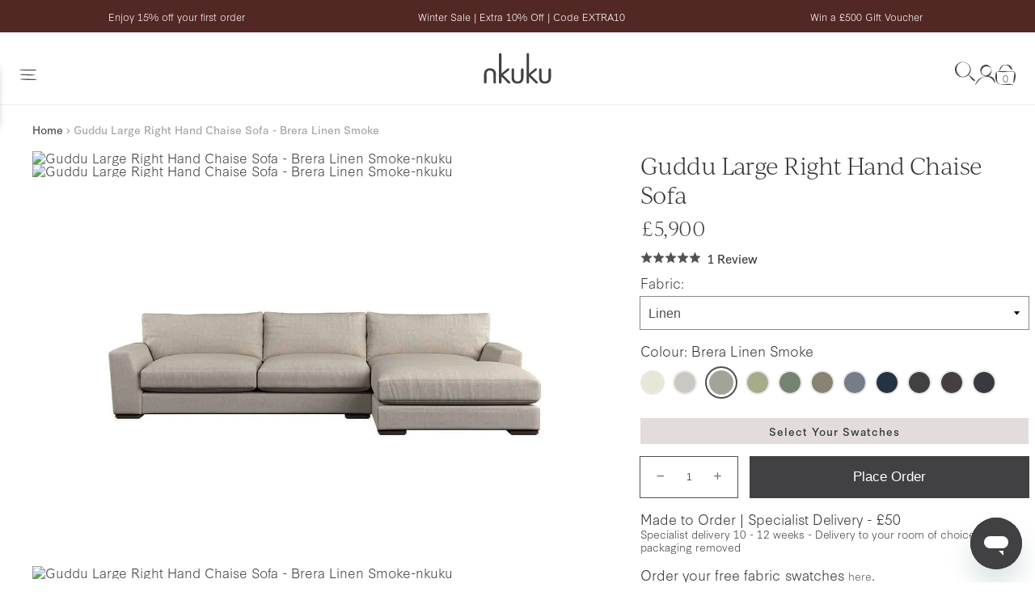

--- FILE ---
content_type: text/css
request_url: https://www.nkuku.com/cdn/shop/t/1077/assets/custom-scrollbar.css?v=129042357067913872881753353501
body_size: -447
content:
.custom-scrollbar::-webkit-scrollbar{width:5px}.custom-scrollbar::-webkit-scrollbar-track{border:none;border-radius:10px;background-color:#ececec}.custom-scrollbar::-webkit-scrollbar-thumb{background:#414042;border-radius:10px}.custom-scrollbar::-webkit-scrollbar-thumb:hover{background:#000}body:not(.has-scrolled) #main-product-image[data-scrolled=false]::-webkit-scrollbar,body:not(.has-scrolled) #main-product-image[data-scrolled=false]::-webkit-scrollbar-thumb,body:not(.has-scrolled) #main-product-image[data-scrolled=false]::-webkit-scrollbar-track,body:not(.has-scrolled) #main-product-image[data-scrolled=false]::-webkit-scrollbar-corner{background-color:#0000}
/*# sourceMappingURL=/cdn/shop/t/1077/assets/custom-scrollbar.css.map?v=129042357067913872881753353501 */


--- FILE ---
content_type: text/css
request_url: https://www.nkuku.com/cdn/shop/t/1077/assets/landing-page-layout.css?v=99754573697917379781753353500
body_size: -17
content:
.landing-page-template{color:var(--landing-page-color--gray-dark);padding:30px 0}.landing-page-wrapper{width:100%;padding:0 1.25rem;margin:0 auto;max-width:1215px}@media screen and (max-width: 991px){.landing-page-wrapper--carousel{overflow:hidden}}.landing-page-wrapper.full-width{padding:0!important}@media screen and (min-width: 992px){.landing-page-wrapper.full-width{max-width:calc(100% - 70px)!important;margin:0 35px!important}}.template-page .wrapper{width:100%;max-width:96.125rem;padding:0 1.25rem;margin:0 auto;-webkit-box-sizing:border-box;-moz-box-sizing:border-box;box-sizing:border-box}.landing-page-title,.landing-page-link{color:var(--landing-page-color--gray-dark)}.landing-page-link:hover{color:var(--landing-page-color--gray)}.landing-page-grid{margin:0 -9px;display:flex;flex-wrap:wrap}.landing-page-grid--carousel{width:auto}.landing-page-grid--carousel .owl-nav button{background-color:rgba(var(--landing-page-color--gray-light),.9)}.landing-page-grid--carousel .owl-prev{left:15px}.landing-page-grid--carousel .owl-next{right:15px}@media screen and (max-width: 991px){.landing-page-grid--carousel{flex-wrap:nowrap;overflow:hidden;visibility:hidden;width:125%!important}.landing-page-grid--carousel.owl-loaded{visibility:visible}.landing-page-grid--carousel.owl-loaded .landing-page-grid__item{width:100%!important}}@media screen and (max-width: 767px){.landing-page-grid--carousel{width:150%!important}}@media screen and (max-width: 500px){.landing-page-grid--carousel{width:175%!important}}.landing-page-grid--carousel .owl-dots{margin:0 0 30px;display:flex;align-items:center;justify-content:center}.landing-page-grid--carousel .owl-dot{-webkit-appearance:none;appearance:none;border:0;outline:0;line-height:1;border-radius:50%;margin:0 6px;background-color:var(--landing-page-color--gray-light);width:12px;height:12px;display:block}.landing-page-grid--carousel .owl-dot.active{background-color:var(--landing-page-color--gray-dark)}.landing-page-grid__item{padding:0 2rem}@media screen and (max-width: 601px){.landing-page-grid__item{width:100%!important}}@media screen and (min-width: 602px){.landing-page-grid__item--1-3{width:33.333333%}.landing-page-grid__item--1-2{width:50%}.landing-page-grid__item--2-3{width:66.666667%}.landing-page-grid__item--1-1{width:100%}}@media screen and (min-width: 602px){.landing-page-grid--align-center{align-items:center}.landing-page-grid--align-bottom{align-items:flex-end}.landing-page-grid--content-left{flex-direction:row-reverse}.landing-page-grid--content-right{flex-direction:row}}@media screen and (max-width: 601px){.landing-page-grid--content-mobile-top{flex-direction:column-reverse}.landing-page-grid--content-mobile-bottom{flex-direction:column}}
/*# sourceMappingURL=/cdn/shop/t/1077/assets/landing-page-layout.css.map?v=99754573697917379781753353500 */


--- FILE ---
content_type: text/css
request_url: https://www.nkuku.com/cdn/shop/t/1077/assets/landing-page-content-blocks.css?v=155988120936737059251755169489
body_size: -133
content:
@media screen and (min-width: 992px){.landing-page-content-blocks{padding-top:30px}.landing-page-content-blocks--padding-top-0{padding-top:0}}.landing-page-content-block{padding-bottom:10px}.landing-page-grid{margin:0 -9px;display:-webkit-flex;display:-ms-flexbox;display:flex;-webkit-flex-wrap:wrap;-ms-flex-wrap:wrap;flex-wrap:wrap}.landing-page-grid__item{padding:0 1rem;width:100%}@media screen and (min-width: 602px){.landing-page-grid__item{padding:0 2rem}.landing-page-grid__item--1-3{width:33.333333%}.landing-page-grid__item--1-3 .landing-page-grid__item--2-3{width:66.666667%}.landing-page-grid__item--1-3 .landing-page-grid__item--1-1{width:100%}.landing-page-grid__item--1-2{width:50%}.landing-page-grid__item--2-3{width:66.666667%}.landing-page-grid__item--1-1{width:100%}}.landing-page-content-block__image-wrap,.landing-page-content-block__description-wrap,.landing-page-content-block__cta{margin-bottom:20px}.landing-page-content-block__image-wrap{padding-bottom:118%;position:relative}.landing-page-content-block__image-link{position:absolute;top:0;right:0;bottom:0;left:0}.landing-page-content-block__image{position:absolute;width:100%;height:100%;object-fit:cover}@media screen and (max-width: 768px){.landing-page-content-block__image{object-fit:contain}}.landing-page-content-block__content-wrap{display:flex;flex-direction:column}.landing-page-content-block__title{margin:20px 0;text-align:center}.landing-page-content-block__description-wrap{text-align:center;font-size:14px}.landing-page-content-block__description-wrap--show-all{max-height:none}.landing-page-content-block__description{opacity:0;margin:0}.landing-page-content-block__description.clamped{opacity:1}.landing-page-content-block__cta{min-width:150px;border:1px solid var(--landing-page-color--gray-dark);text-decoration:none;transition:background-color .1s ease-in-out,color .1s ease-in-out;align-self:center}.landing-page-content-block__cta:hover{color:#fff;background-color:var(--landing-page-color--gray-dark)}.landing-page-content-block__link,.landing-page-content-block__cta{font-size:var(--font-quaternary-heading);text-align:center;color:#414042;padding:8px 10px 12px}@media screen and (max-width: 991px){.landing-page-content-block--stack .landing-page-content-block__image-wrap{padding-bottom:75%}.landing-page-stack .landing-page-content-block{max-width:525px;margin-left:auto;margin-right:auto}}@media screen and (min-width: 992px){.landing-page-grid__item--1-3 .landing-page-content-block__image-wrap--regular{padding-bottom:120%}.landing-page-grid__item--1-3 .landing-page-content-block__image-wrap--tall{padding-bottom:150%}.landing-page-grid__item--1-2 .landing-page-content-block__image-wrap--regular{padding-bottom:75%}.landing-page-grid__item--1-2 .landing-page-content-block__image-wrap--tall{padding-bottom:106.666667%}.landing-page-grid__item--2-3 .landing-page-content-block__image-wrap--regular{padding-bottom:57.668738%}.landing-page-grid__item--2-3 .landing-page-content-block__image-wrap--tall{padding-bottom:72.088242%}.landing-page-grid__item--1-1 .landing-page-content-block__image-wrap--regular{padding-bottom:40%}.landing-page-grid__item--1-1 .landing-page-content-block__image-wrap--tall{padding-bottom:60%}}.landing-page-image-content .landing-page-content-block__description-wrap{max-height:none}.landing-page-content-block__video-wrap{aspect-ratio:16/9;cursor:pointer}.landing-page-content-block__video-wrap video{pointer-events:none}
/*# sourceMappingURL=/cdn/shop/t/1077/assets/landing-page-content-blocks.css.map?v=155988120936737059251755169489 */


--- FILE ---
content_type: text/javascript
request_url: https://www.nkuku.com/cdn/shop/t/1077/assets/swym-currency.js?v=183969984925892892351753353500
body_size: -342
content:
function onSwymLoadCallback(swat){const modifyWishlistPrice=()=>{document.querySelectorAll(".swym-product-final-price.swym-value").forEach(el=>{const match=el.textContent.trim().match(/^([^\d]*)(\d+)(?:[^\d]*(\d+))?(?:\.\d{2})?$/);if(match){const[,currencySymbol,price1]=match,cleanedPrice=`${currencySymbol}${price1}`;el.textContent!==cleanedPrice&&(el.textContent=cleanedPrice)}})},observeDOMChanges=()=>{const targetNode=document.body;new MutationObserver(mutationsList=>{for(let mutation of mutationsList)mutation.type==="childList"&&modifyWishlistPrice()}).observe(targetNode,{childList:!0,subtree:!0})};document.addEventListener("click",event=>{(event.target.closest(".wishlist-button")||event.target.closest(".swym-sfl-add-to-cart-btn")||event.target.closest(".swym-delete-btn"))&&setTimeout(modifyWishlistPrice,500)}),observeDOMChanges()}window.SwymCallbacks||(window.SwymCallbacks=[]),window.SwymCallbacks.push(onSwymLoadCallback);
//# sourceMappingURL=/cdn/shop/t/1077/assets/swym-currency.js.map?v=183969984925892892351753353500


--- FILE ---
content_type: text/javascript
request_url: https://www.nkuku.com/cdn/shop/t/1077/assets/main-product-images.js?v=91363611720584499321753353495
body_size: 122
content:
document.addEventListener("DOMContentLoaded",function(){const mainProductImage=document.getElementById("main-product-image"),mainProductImages=document.querySelectorAll(".product__images_image--picture, .product__images_image"),mainPageThumbnails=document.querySelectorAll(".product__thumbnails:not(#modal-thumbnails) .product__thumbnails_image"),modal=document.getElementById("imageModal"),modalMainImageContainer=document.getElementById("modal-main-product-image"),modalThumbnailsContainer=document.getElementById("modal-thumbnails"),closeModal=document.getElementById("closeModal");let modalThumbs=[];modalThumbnailsContainer&&(modalThumbs=modalThumbnailsContainer.querySelectorAll(".product__thumbnails_image"));function openModal(clickedItem){if(!modal)return;document.documentElement.style.overflow="hidden",modal.style.display="flex",modal.style.opacity="0",modalMainImageContainer.querySelectorAll("img.modal-product-image").forEach(img=>{img.getAttribute("src")||img.setAttribute("src",img.getAttribute("data-src"))});let selectedIndex=parseInt(clickedItem.getAttribute("data-index"),10);isNaN(selectedIndex)&&(selectedIndex=parseInt(clickedItem.getAttribute("data-position"),10)),modalThumbs.forEach((thumb,index)=>{thumb.classList.toggle("product__thumbnails_image-active",index===selectedIndex)});const containerWidth=modalMainImageContainer.clientWidth;modalMainImageContainer.scrollLeft=containerWidth*selectedIndex,modalThumbs[selectedIndex]&&modalThumbs[selectedIndex].scrollIntoView({block:"nearest",inline:"center"}),modal.style.opacity="1"}mainProductImages.forEach(item=>{item.addEventListener("click",()=>openModal(item))}),closeModal?.addEventListener("click",()=>{modal.style.display="none",document.documentElement.style.overflow="unset"}),mainProductImage.addEventListener("scroll",()=>{const selectedIndex=Math.floor(mainProductImage.scrollLeft/mainProductImage.clientWidth);mainPageThumbnails.forEach((thumb,index)=>{thumb.classList.toggle("product__thumbnails_image-active",index===selectedIndex)}),mainPageThumbnails[selectedIndex]&&mainPageThumbnails[selectedIndex].scrollIntoView({block:"nearest",inline:"center"})}),modalMainImageContainer?.addEventListener("scroll",()=>{const selectedIndex=Math.floor(modalMainImageContainer.scrollLeft/modalMainImageContainer.clientWidth);modalThumbs.forEach((thumb,index)=>{thumb.classList.toggle("product__thumbnails_image-active",index===selectedIndex)}),modalThumbs[selectedIndex]&&modalThumbs[selectedIndex].scrollIntoView({block:"nearest",inline:"center"})}),modalThumbs.forEach(thumbnail=>{thumbnail.addEventListener("click",()=>{const position=thumbnail.getAttribute("data-position");if(position===null)return;modalThumbs.forEach(thumb=>thumb.classList.remove("product__thumbnails_image-active")),thumbnail.classList.add("product__thumbnails_image-active");const modalImages=modalMainImageContainer.querySelectorAll(".modal-product-image");modalImages[position]&&modalImages[position].scrollIntoView({block:"nearest",inline:"center"}),thumbnail.scrollIntoView({block:"nearest",inline:"center"})})}),mainPageThumbnails.forEach(thumbnail=>{thumbnail.addEventListener("click",()=>{const position=thumbnail.getAttribute("data-position");if(position===null)return;document.querySelector(".product__thumbnails_image-active")?.classList.remove("product__thumbnails_image-active"),thumbnail.classList.add("product__thumbnails_image-active");const mainImages=document.querySelectorAll(".product__images_image--picture, .product__images_image");Array.from(mainImages).find(img=>img.getAttribute("data-position")===position).scrollIntoView({block:"nearest",inline:"start",behavior:"smooth"})})})});
//# sourceMappingURL=/cdn/shop/t/1077/assets/main-product-images.js.map?v=91363611720584499321753353495
